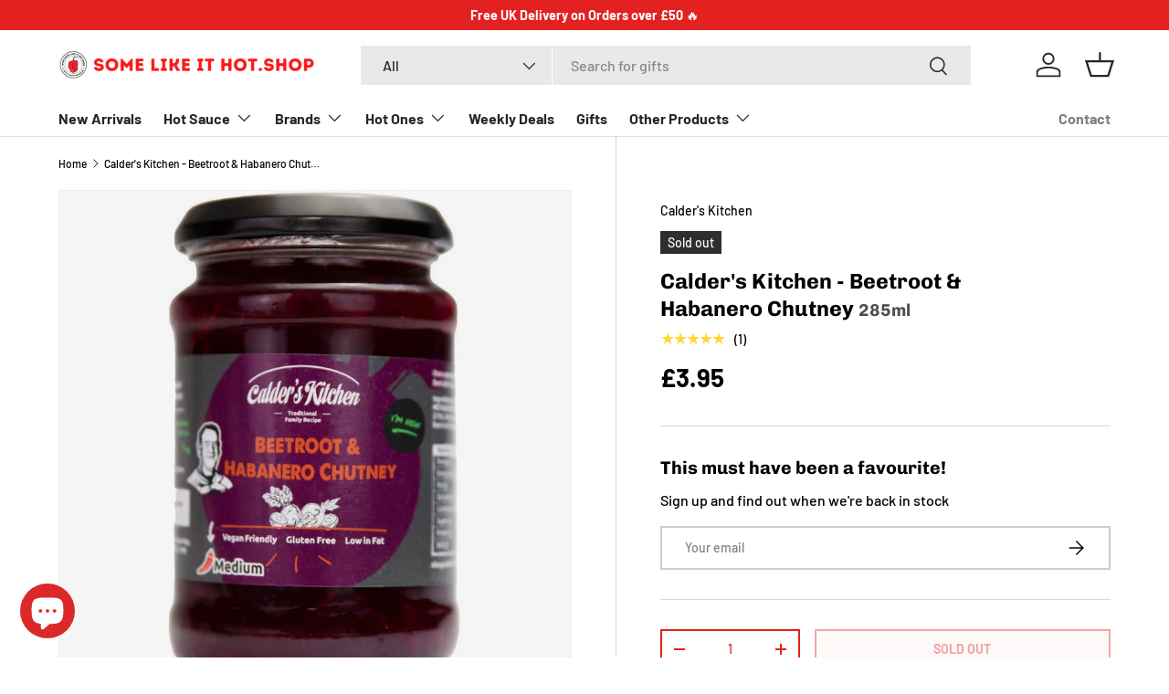

--- FILE ---
content_type: image/svg+xml
request_url: https://cdn.shopify.com/s/files/1/0575/0531/6979/files/5star_icon_924e5413-079a-4da2-8134-d13b5b80fe79.svg
body_size: -706
content:
<svg class="" xml:space="preserve" style="enable-background:new 0 0 512 512" viewBox="0 0 24 24" y="0" x="0" height="512" width="512" xmlns:xlink="http://www.w3.org/1999/xlink" version="1.1" xmlns="http://www.w3.org/2000/svg"><g><path class="" data-sanitized-data-original="#000000" data-original="#000000" opacity="1" fill="#000000" d="m5.574 15.362-1.267 7.767a.75.75 0 0 0 1.103.777L12 20.264l6.59 3.643a.75.75 0 0 0 1.103-.777l-1.267-7.767 5.36-5.494a.75.75 0 0 0-.423-1.265l-7.378-1.127L12.678.433c-.247-.526-1.11-.526-1.357 0L8.015 7.476.637 8.603a.75.75 0 0 0-.423 1.265z"></path></g></svg>

--- FILE ---
content_type: image/svg+xml
request_url: https://cdn.shopify.com/s/files/1/0575/0531/6979/files/uk_icon_8faf77a5-5314-490e-86f1-2443799cffa4.svg
body_size: -464
content:
<svg xmlns="http://www.w3.org/2000/svg" style="enable-background:new 0 0 512 512" height="512px" width="512px" viewBox="0 0 512 512">
  <g transform="matrix(1, 0, 0, 1, 0, 89.99999999999997)">
    <path class="" data-sanitized-data-original="#000000" data-original="#000000" opacity="1" fill="#000000" d="M204.355 104.684V0H22.075zM163.113 115.598 0 21.918v93.68zm0 0"></path>
    <path class="" data-sanitized-data-original="#000000" data-original="#000000" opacity="1" fill="#000000" d="M277.645 145.598V0h-43.29v145.598H0v43.289h234.355v145.597h43.29V188.887H512v-43.29zm0 0"></path>
    <path class="" data-sanitized-data-original="#000000" data-original="#000000" opacity="1" fill="#000000" d="M348.887 218.887 512 312.567v-93.68zM307.645 229.8v104.684h182.28zM307.645 0v104.684L489.925 0zM348.887 115.598H512v-93.68zM204.355 229.8 22.075 334.485h182.28zM0 218.887v93.68l163.113-93.68zm0 0"></path>
  </g>
</svg>

--- FILE ---
content_type: text/json
request_url: https://conf.config-security.com/model
body_size: 85
content:
{"title":"recommendation AI model (keras)","structure":"release_id=0x39:28:61:4d:68:49:79:7d:54:7f:4c:77:30:37:47:48:28:53:62:53:67:4e:69:59:4a:46:6d:6f:48;keras;xz11ml2ynyr1ii2g6jhtobx81h0jzuni2myodgfgbv02yt3wh9vvt7fchwm6nd2aj0i5ma7m","weights":"../weights/3928614d.h5","biases":"../biases/3928614d.h5"}